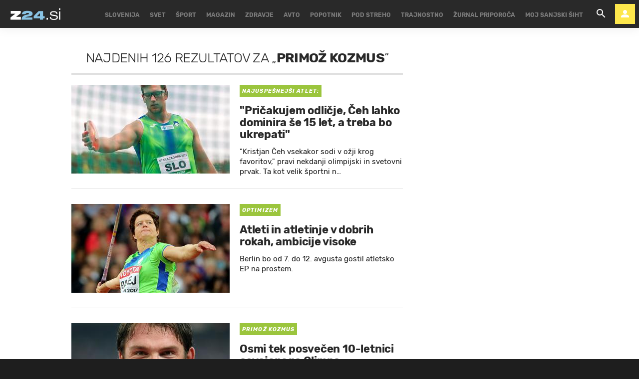

--- FILE ---
content_type: application/javascript; charset=utf-8
request_url: https://fundingchoicesmessages.google.com/f/AGSKWxV50imz9j0tQ062TQ14NGqUa8wB0RkKWFVVcVfez543L7l8EKdiD85azyj7q8i0Nyti5AYOuBrUZfUmQtd35fx3yXeO2bTnwlb_eKKBUJB08ObiTT6XA1czPees4wm3cYLlIEaU?fccs=W251bGwsbnVsbCxudWxsLG51bGwsbnVsbCxudWxsLFsxNzY5Njc4MDY5LDQ2NjAwMDAwMF0sbnVsbCxudWxsLG51bGwsW251bGwsWzcsNl0sbnVsbCxudWxsLG51bGwsbnVsbCxudWxsLG51bGwsbnVsbCxudWxsLG51bGwsMV0sImh0dHBzOi8vd3d3Lnp1cm5hbDI0LnNpL2tsanVjbmUtYmVzZWRlL3ByaW1vei1rb3ptdXMtNDQyMy9hcnRpY2xlcyIsbnVsbCxbWzgsIm8xWlFLOUlYeFdNIl0sWzksImVuLVVTIl0sWzE2LCJbMSwxLDFdIl0sWzE5LCIyIl0sWzE3LCJbMF0iXSxbMjQsIiJdLFsyOSwiZmFsc2UiXV1d
body_size: 110
content:
if (typeof __googlefc.fcKernelManager.run === 'function') {"use strict";this.default_ContributorServingResponseClientJs=this.default_ContributorServingResponseClientJs||{};(function(_){var window=this;
try{
var qp=function(a){this.A=_.t(a)};_.u(qp,_.J);var rp=function(a){this.A=_.t(a)};_.u(rp,_.J);rp.prototype.getWhitelistStatus=function(){return _.F(this,2)};var sp=function(a){this.A=_.t(a)};_.u(sp,_.J);var tp=_.ed(sp),up=function(a,b,c){this.B=a;this.j=_.A(b,qp,1);this.l=_.A(b,_.Pk,3);this.F=_.A(b,rp,4);a=this.B.location.hostname;this.D=_.Fg(this.j,2)&&_.O(this.j,2)!==""?_.O(this.j,2):a;a=new _.Qg(_.Qk(this.l));this.C=new _.dh(_.q.document,this.D,a);this.console=null;this.o=new _.mp(this.B,c,a)};
up.prototype.run=function(){if(_.O(this.j,3)){var a=this.C,b=_.O(this.j,3),c=_.fh(a),d=new _.Wg;b=_.hg(d,1,b);c=_.C(c,1,b);_.jh(a,c)}else _.gh(this.C,"FCNEC");_.op(this.o,_.A(this.l,_.De,1),this.l.getDefaultConsentRevocationText(),this.l.getDefaultConsentRevocationCloseText(),this.l.getDefaultConsentRevocationAttestationText(),this.D);_.pp(this.o,_.F(this.F,1),this.F.getWhitelistStatus());var e;a=(e=this.B.googlefc)==null?void 0:e.__executeManualDeployment;a!==void 0&&typeof a==="function"&&_.To(this.o.G,
"manualDeploymentApi")};var vp=function(){};vp.prototype.run=function(a,b,c){var d;return _.v(function(e){d=tp(b);(new up(a,d,c)).run();return e.return({})})};_.Tk(7,new vp);
}catch(e){_._DumpException(e)}
}).call(this,this.default_ContributorServingResponseClientJs);
// Google Inc.

//# sourceURL=/_/mss/boq-content-ads-contributor/_/js/k=boq-content-ads-contributor.ContributorServingResponseClientJs.en_US.o1ZQK9IXxWM.es5.O/d=1/exm=ad_blocking_detection_executable,kernel_loader,loader_js_executable/ed=1/rs=AJlcJMzkWD0vxt1gVcfmiBA6nHi7pe9_aQ/m=cookie_refresh_executable
__googlefc.fcKernelManager.run('\x5b\x5b\x5b7,\x22\x5b\x5bnull,\\\x22zurnal24.si\\\x22,\\\x22AKsRol8lxM4jA7-idKouDpIncPkl5DdJp7ZrgDOGvNh8CTe_NHNqV9LVh-uiS8NXfzcLsOWilvd9_hU732Rq0nEUOpfLUl60-nbjh9Qg2-8SaK_mQJzr0J3oC0D6mVarV2mj2jJRBlOCrQyE2kDTbp07jC6M8Pg27g\\\\u003d\\\\u003d\\\x22\x5d,null,\x5b\x5bnull,null,null,\\\x22https:\/\/fundingchoicesmessages.google.com\/f\/AGSKWxUQ7pK3Befhqo1UsxFxqw4kjcvSaeY3fIO6NrgR6t6CIJGpXynyUjTZc6xVghUbF59IMpXF6DXbI6kcSu-wVt5InRSpXUEeUVIT5FXhNSxYL7h_JLVJ2_7zQugQcAQkhmZdfVv3\\\x22\x5d,null,null,\x5bnull,null,null,\\\x22https:\/\/fundingchoicesmessages.google.com\/el\/AGSKWxX1KpxzhwboRmBcfQubOsUNOlOqd4ouxQgNTJVbvXVJsffBxGV1qyKQjy_4GRUZYuTftb8EK2QnzzNuxPxhcRJn5GtPjZ3dx0uf00APT7oIBdqUy0E5d-sTtfB6y7PCMGJanM_z\\\x22\x5d,null,\x5bnull,\x5b7,6\x5d,null,null,null,null,null,null,null,null,null,1\x5d\x5d,\x5b3,1\x5d\x5d\x22\x5d\x5d,\x5bnull,null,null,\x22https:\/\/fundingchoicesmessages.google.com\/f\/AGSKWxUtZtf0cG3x-kB7ZwPe7WPgDhmW0z6C7BWET_e0TVoAWA0ZOs8DKdh8BUT8nNQ-1chfYBeOPn13tZfTI9Zk1WpoUFVg7qjjDTHEWgN5FoYFYCAhwRvwxsfZ7FH-YPM-sV8mGyuS\x22\x5d\x5d');}

--- FILE ---
content_type: application/javascript; charset=utf-8
request_url: https://fundingchoicesmessages.google.com/f/AGSKWxW1np_rZx_g-NnYnIIaO0gUgt9GRg4XMAyAnkCVIcBD4nLc4Tl1ivrItTdEPI_8hCIl7v10UvFMvyBaryC7GpVgBPwXMkUVK0AuIoLNpll63E4pYGykm1GJGxmV8DzcMjU3-WR8OUPEgVNtP2XQHfZ-qW0scevHcwt8Wgv_LLxKpPY6YlGYPunpiIU=/__promo_ad//adlink-/adlist_&adpageurl=/images/adv.
body_size: -1283
content:
window['b58bb3da-ac65-45b7-95ec-a2fb996f614d'] = true;

--- FILE ---
content_type: text/plain; charset=utf-8
request_url: https://iprom.net/site/getFilter?callback=ipromNS.loadSiteFilters&server=iprom.net&referer=https%3A%2F%2Fwww.zurnal24.si%2Fkljucne-besede%2Fprimoz-kozmus-4423%2Farticles&cookieConsent=false&cookieEnabled=true&tcf2=false&sitePath=%5B%22ez24%22%2C%22ros%22%5D&language=en-US%40posix
body_size: 1073
content:
ipromNS.loadSiteFilters(null,{"rid":"1769678071443-93883-inkuib","restricted_zones":[],"restricted_programmatic":false,"secondary_dc_priority":0,"prebid":{"configuration_id":"302","configuration_name":"Mobile & Desktop v0.001","configuration_order":"3","timeout":2000,"sites":{"negative":0,"value":[{"regex":0,"url":"zurnal24.si"}]},"campaign_priority":"5","adUnits":[{"code":1377,"min_cpm":0.01,"dimensions":["300x250","300x600"],"mediaTypes":{"banner":{"sizes":[[300,250],[300,600]]}},"bids":[{"bidder":"adf","params":{"mid":"840602"}},{"bidder":"criteo","params":{"networkId":"8737","pubid":"110167","publisherSubId":"/3588/Zurnal24_m1377_300x600_NetworkID"}},{"bidder":"connectad","params":{"networkId":"47","siteId":"1036184"}},{"bidder":"smartadserver","params":{"domain":"https://prg.smartadserver.com","siteId":"356806","pageId":"1253981","formatId":"92063"}},{"bidder":"sovrn","params":{"tagid":"739847","bidfloor":0}},{"bidder":"smartyads","params":{"placementId":"19558"}},{"bidder":"luponmedia","params":{"siteId":681,"keyId":"uid_zurnal24si"}},{"bidder":"oftmedia","params":{"placementId":"19407819"}},{"bidder":"adyoulike","params":{"placement":"b0c623ae266fbd51de659a459a774cce"}},{"bidder":"eplanning","params":{"ci":"25b45"}},{"bidder":"rtbhouse","params":{"publisherId":"ANfGDKW3jcDg8sCwyrPa","region":"prebid-eu"}},{"bidder":"smilewanted","params":{"zoneId":"iprom.si_hb_display","bidfloor":null}},{"bidder":"amx","params":{"tagId":"MTUybWVkaWEuY29tLWlwcm9t","adUnitId":"zurnal24_1337(D&M)_multidimension"}}]},{"code":1727,"min_cpm":0.01,"dimensions":["300x250","300x600"],"mediaTypes":{"banner":{"sizes":[[300,250],[300,600]]}},"bids":[{"bidder":"adf","params":{"mid":"840604"}},{"bidder":"criteo","params":{"networkId":"8737","pubid":"110167","publisherSubId":"/3588/Zurnal24_m1727_300x600_NetworkID"}},{"bidder":"connectad","params":{"networkId":"47","siteId":"1036184"}},{"bidder":"smartadserver","params":{"domain":"https://prg.smartadserver.com","siteId":"356806","pageId":"1253981","formatId":"92063"}},{"bidder":"sovrn","params":{"tagid":"741297","bidfloor":0}},{"bidder":"smartyads","params":{"placementId":"19558"}},{"bidder":"luponmedia","params":{"siteId":681,"keyId":"uid_zurnal24si"}},{"bidder":"oftmedia","params":{"placementId":""}},{"bidder":"adyoulike","params":{"placement":"b0c623ae266fbd51de659a459a774cce"}},{"bidder":"eplanning","params":{"ci":"25b45"}},{"bidder":"rtbhouse","params":{"publisherId":"ANfGDKW3jcDg8sCwyrPa","region":"prebid-eu"}},{"bidder":"smilewanted","params":{"zoneId":"iprom.si_hb_display","bidfloor":null}},{"bidder":"amx","params":{"tagId":"MTUybWVkaWEuY29tLWlwcm9t","adUnitId":"zurnal24_1727(D&M)_multidimension"}}]},{"code":1728,"min_cpm":0.01,"dimensions":["300x250","300x600"],"mediaTypes":{"banner":{"sizes":[[300,250],[300,600]]}},"bids":[{"bidder":"adf","params":{"mid":"790592"}},{"bidder":"criteo","params":{"networkId":"8737","pubid":"110167","publisherSubId":"/3588/Zurnal24_m1728_300x600_NetworkID"}},{"bidder":"connectad","params":{"networkId":"47","siteId":"1036184"}},{"bidder":"smartadserver","params":{"domain":"https://prg.smartadserver.com","siteId":"356806","pageId":"1253981","formatId":"92063"}},{"bidder":"sovrn","params":{"tagid":"741298","bidfloor":0}},{"bidder":"luponmedia","params":{"siteId":681,"keyId":"uid_zurnal24si"}},{"bidder":"oftmedia","params":{"placementId":"19407819"}},{"bidder":"adyoulike","params":{"placement":"b0c623ae266fbd51de659a459a774cce"}},{"bidder":"eplanning","params":{"ci":"25b45"}},{"bidder":"rtbhouse","params":{"publisherId":"ANfGDKW3jcDg8sCwyrPa","region":"prebid-eu"}},{"bidder":"smilewanted","params":{"zoneId":"iprom.si_hb_display","bidfloor":null}},{"bidder":"amx","params":{"tagId":"MTUybWVkaWEuY29tLWlwcm9t","adUnitId":"zurnal24_1728(D&M)_multidimension"}}]},{"code":1729,"min_cpm":0.01,"dimensions":["300x250","300x600"],"mediaTypes":{"banner":{"sizes":[[300,250],[300,600]]}},"bids":[{"bidder":"adf","params":{"mid":"840606"}},{"bidder":"criteo","params":{"networkId":"8737","pubid":"110167","publisherSubId":"/3588/Zurnal24_m1729_300x600_networkID"}},{"bidder":"connectad","params":{"networkId":"47","siteId":"1036184"}},{"bidder":"smartadserver","params":{"domain":"https://prg.smartadserver.com","siteId":"356806","pageId":"1253981","formatId":"92063"}},{"bidder":"sovrn","params":{"tagid":"741299","bidfloor":0}},{"bidder":"luponmedia","params":{"siteId":681,"keyId":"uid_zurnal24si"}},{"bidder":"oftmedia","params":{"placementId":"19407819"}},{"bidder":"adyoulike","params":{"placement":"b0c623ae266fbd51de659a459a774cce"}},{"bidder":"eplanning","params":{"ci":"25b45"}},{"bidder":"rtbhouse","params":{"publisherId":"ANfGDKW3jcDg8sCwyrPa","region":"prebid-eu"}},{"bidder":"smilewanted","params":{"zoneId":"iprom.si_hb_display","bidfloor":null}},{"bidder":"amx","params":{"tagId":"MTUybWVkaWEuY29tLWlwcm9t","adUnitId":"zurnal24_1729(D&M)_multidimension"}}]},{"code":1730,"min_cpm":0.01,"dimensions":["300x250","300x600"],"mediaTypes":{"banner":{"sizes":[[300,250],[300,600]]}},"bids":[{"bidder":"adf","params":{"mid":"840608"}},{"bidder":"criteo","params":{"networkId":"8737","pubid":"110167","publisherSubId":"/3588/Zurnal24_m1730_300x600_NetworkID"}},{"bidder":"connectad","params":{"networkId":"47","siteId":"1036184"}},{"bidder":"smartadserver","params":{"domain":"https://prg.smartadserver.com","siteId":"356806","pageId":"1253981","formatId":"92063"}},{"bidder":"sovrn","params":{"tagid":"741300","bidfloor":0}},{"bidder":"luponmedia","params":{"siteId":681,"keyId":"uid_zurnal24si"}},{"bidder":"oftmedia","params":{"placementId":"19407819"}},{"bidder":"adyoulike","params":{"placement":"b0c623ae266fbd51de659a459a774cce"}},{"bidder":"eplanning","params":{"ci":"25b45"}},{"bidder":"rtbhouse","params":{"publisherId":"ANfGDKW3jcDg8sCwyrPa","region":"prebid-eu"}},{"bidder":"smilewanted","params":{"zoneId":"iprom.si_hb_display","bidfloor":null}},{"bidder":"amx","params":{"tagId":"MTUybWVkaWEuY29tLWlwcm9t","adUnitId":"zurnal24_1730(D&M)_multidimension"}}]},{"code":1731,"min_cpm":0.01,"dimensions":["300x250","300x600"],"mediaTypes":{"banner":{"sizes":[[300,250],[300,600]]}},"bids":[{"bidder":"adf","params":{"mid":"840609"}},{"bidder":"criteo","params":{"networkId":"8737","pubid":"110167","publisherSubId":"/3588/Zurnal24_m1731_300x600_networkID"}},{"bidder":"connectad","params":{"networkId":"47","siteId":"1036184"}},{"bidder":"smartadserver","params":{"domain":"https://prg.smartadserver.com","siteId":"356806","pageId":"1253981","formatId":"92063"}},{"bidder":"sovrn","params":{"tagid":"741301","bidfloor":0}},{"bidder":"luponmedia","params":{"siteId":681,"keyId":"uid_zurnal24si"}},{"bidder":"oftmedia","params":{"placementId":"19407819"}},{"bidder":"adyoulike","params":{"placement":"b0c623ae266fbd51de659a459a774cce"}},{"bidder":"eplanning","params":{"ci":"25b45"}},{"bidder":"rtbhouse","params":{"publisherId":"ANfGDKW3jcDg8sCwyrPa","region":"prebid-eu"}},{"bidder":"smilewanted","params":{"zoneId":"iprom.si_hb_display","bidfloor":null}},{"bidder":"amx","params":{"tagId":"MTUybWVkaWEuY29tLWlwcm9t","adUnitId":"zurnal24_1731(D&M)_multidimension"}}]},{"code":103,"min_cpm":0.01,"dimensions":["300x250","300x600"],"mediaTypes":{"banner":{"sizes":[[300,250],[300,600]]}},"bids":[{"bidder":"adf","params":{"mid":"840602"}},{"bidder":"criteo","params":{"networkId":"8737","pubid":"110167","publisherSubId":"/3588/Zurnal24_m130_300x600_NetworkID"}},{"bidder":"connectad","params":{"networkId":"47","siteId":"1036184"}},{"bidder":"smartadserver","params":{"domain":"https://prg.smartadserver.com","siteId":"356806","pageId":"1253981","formatId":"92063"}},{"bidder":"sovrn","params":{"tagid":"739847","bidfloor":0}},{"bidder":"smartyads","params":{"placementId":"19558"}},{"bidder":"luponmedia","params":{"siteId":681,"keyId":"uid_zurnal24si"}},{"bidder":"oftmedia","params":{"placementId":"19407819"}},{"bidder":"adyoulike","params":{"placement":"b0c623ae266fbd51de659a459a774cce"}},{"bidder":"eplanning","params":{"ci":"25b45"}},{"bidder":"rtbhouse","params":{"publisherId":"ANfGDKW3jcDg8sCwyrPa","region":"prebid-eu"}},{"bidder":"smilewanted","params":{"zoneId":"iprom.si_hb_display","bidfloor":null}},{"bidder":"amx","params":{"tagId":"MTUybWVkaWEuY29tLWlwcm9t","adUnitId":"zurnal24_103(D&M)_multidimension"}}]},{"code":440,"min_cpm":0.01,"dimensions":["300x250","960x250","300x600","970x250"],"mediaTypes":{"banner":{"sizes":[[300,250],[960,250],[300,600],[970,250]]}},"bids":[{"bidder":"adf","params":{"mid":"840602"}},{"bidder":"criteo","params":{"networkId":"8737","pubid":"110167","publisherSubId":"/3588/Zurnal24_m440_300x600_NetworkID"}},{"bidder":"connectad","params":{"networkId":"47","siteId":"1036184"}},{"bidder":"smartadserver","params":{"domain":"https://prg.smartadserver.com","siteId":"356806","pageId":"1253981","formatId":"92063"}},{"bidder":"sovrn","params":{"tagid":"739847","bidfloor":0}},{"bidder":"smartyads","params":{"placementId":"19558"}},{"bidder":"luponmedia","params":{"siteId":681,"keyId":"uid_zurnal24si"}},{"bidder":"oftmedia","params":{"placementId":"19407819"}},{"bidder":"adyoulike","params":{"placement":"b0c623ae266fbd51de659a459a774cce"}},{"bidder":"eplanning","params":{"ci":"25b45"}},{"bidder":"rtbhouse","params":{"publisherId":"ANfGDKW3jcDg8sCwyrPa","region":"prebid-eu"}},{"bidder":"smilewanted","params":{"zoneId":"iprom.si_hb_display","bidfloor":null}},{"bidder":"amx","params":{"tagId":"MTUybWVkaWEuY29tLWlwcm9t","adUnitId":"zurnal24_440(D&M)_multidimension"}}]},{"code":32,"min_cpm":0.01,"dimensions":["300x250","300x600"],"mediaTypes":{"banner":{"sizes":[[300,250],[300,600]]}},"bids":[{"bidder":"adf","params":{"mid":"840602"}},{"bidder":"criteo","params":{"networkId":"8737","pubid":"110167","publisherSubId":"/3588/Zurnal24_m32_300x600_NetworkID"}},{"bidder":"connectad","params":{"networkId":"47","siteId":"1036184"}},{"bidder":"smartadserver","params":{"domain":"https://prg.smartadserver.com","siteId":"356806","pageId":"1253981","formatId":"92063"}},{"bidder":"sovrn","params":{"tagid":"739847","bidfloor":0}},{"bidder":"smartyads","params":{"placementId":"19558"}},{"bidder":"luponmedia","params":{"siteId":681,"keyId":"uid_zurnal24si"}},{"bidder":"oftmedia","params":{"placementId":"19407819"}},{"bidder":"adyoulike","params":{"placement":"b0c623ae266fbd51de659a459a774cce"}},{"bidder":"eplanning","params":{"ci":"25b45"}},{"bidder":"rtbhouse","params":{"publisherId":"ANfGDKW3jcDg8sCwyrPa","region":"prebid-eu"}},{"bidder":"smilewanted","params":{"zoneId":"iprom.si_hb_display","bidfloor":null}},{"bidder":"amx","params":{"tagId":"MTUybWVkaWEuY29tLWlwcm9t","adUnitId":"zurnal24_32D&M)_multidimension"}}]},{"code":324,"min_cpm":0.01,"dimensions":["300x250","300x600"],"mediaTypes":{"banner":{"sizes":[[300,250],[300,600]]}},"bids":[{"bidder":"adf","params":{"mid":"840602"}},{"bidder":"criteo","params":{"networkId":"8737","pubid":"110167","publisherSubId":"/3588/Zurnal24_m324_300x600_NetworkID"}},{"bidder":"connectad","params":{"networkId":"47","siteId":"1036184"}},{"bidder":"smartadserver","params":{"domain":"https://prg.smartadserver.com","siteId":"356806","pageId":"1253981","formatId":"92063"}},{"bidder":"sovrn","params":{"tagid":"739847","bidfloor":0}},{"bidder":"smartyads","params":{"placementId":"19558"}},{"bidder":"luponmedia","params":{"siteId":681,"keyId":"uid_zurnal24si"}},{"bidder":"oftmedia","params":{"placementId":"19407819"}},{"bidder":"adyoulike","params":{"placement":"b0c623ae266fbd51de659a459a774cce"}},{"bidder":"eplanning","params":{"ci":"25b45"}},{"bidder":"rtbhouse","params":{"publisherId":"ANfGDKW3jcDg8sCwyrPa","region":"prebid-eu"}},{"bidder":"smilewanted","params":{"zoneId":"iprom.si_hb_display","bidfloor":null}},{"bidder":"amx","params":{"tagId":"MTUybWVkaWEuY29tLWlwcm9t","adUnitId":"zurnal24_324D&M)_multidimension"}}]}]}});

--- FILE ---
content_type: text/plain; charset=UTF-8
request_url: https://at.teads.tv/fpc?analytics_tag_id=PUB_20755&tfpvi=&gdpr_status=23&gdpr_reason=230&gdpr_consent=&ccpa_consent=&shared_ids=&sv=d656f4a&
body_size: -85
content:
Y2ZiNjk5NDYtOGZkNi00Mzk3LTlmYmMtMzFhOGE3YmJkNzRjIy05LTI=

--- FILE ---
content_type: application/javascript
request_url: https://www.zurnal24.si/static/build/search.b46bc9a5f364e06ed600.js
body_size: 984
content:
$((function(){!function(e){e.fn.clickoutside=function(e){var t=1,i=$(this);return i.cb=e,this.click((function(){t=0})),$(document).click((function(){t&&i.cb(),t=1})),$(this)}}(jQuery),function(e,t){t||(t=window.location.href),e=e.replace(/[\[\]]/g,"\\$&");var i=new RegExp(`[?&]${e}(=([^&#]*)|&|#|$)`).exec(t);return i?i[2]?decodeURIComponent(i[2].replace(/\+/g," ")):"":null}("section")||$(".js_sectionSelect").val(""),function(){$(".js_selectWrap").each((function(){var e=$(this),t=e.find(".fake_form_select__btn"),i=e.find(".fake_form_select__list"),n=e.find(".fake_form_select__item"),c=e.find(".fake_form_select__box"),s=$(".js_selectedSection");if(e.addClass("js_selectWrapFN"),t.on("click",(function(){setTimeout((function(){i.addClass("is_visible")}),15)})),i.clickoutside((function(){i.hasClass("is_visible")&&i.removeClass("is_visible")})),n.on("click",(function(e){var n=$(this).html(),s=$(this).data("value");c.find(`option[value="${s}"]`),i.removeClass("is_visible"),t.html(n),c.val(s)})),s.html()){var a=c.find(`option[value="${s.html()}"]`);t.html(a.html())}}));var e=$(".js_fakeSectionSelect");" "==e.text()&&e.text(e.data("default"))}(),$(".js_datePickerSearch").each((function(){var e,t,i=$(this).val();i.indexOf("-")&&(i=i.split("-").reverse().join(".")),$(this).val(i),i?(t=i.split("."),e=new Date(t[2],t[1]-1,t[0])):e=new Date,$(this).glDatePicker({onClick:function(e,t,i,n){var c=("0"+i.getDate()).slice(-2)+"."+("0"+(i.getMonth()+1)).slice(-2)+"."+i.getFullYear();e.val(c)},monthNames:["Januar","Februar","Marec","April","Maj","Junij","Julij","Avgust","September","Oktober","November","December"],dowNames:["Jan","Feb","Mar","Apr","Maj","Jun","Jul","Avg","Sep","Okt","Nov","Dec"],selectableDateRange:[{from:new Date(2013,1,1),to:new Date}],selectedDate:e})})),$(".js_searchFormBtn").on("click",(function(e){e.preventDefault(),$(".js_searchForm").submit()})),$(".js_clearFilters").on("click",(function(e){e.preventDefault(),$(".js_sectionSelect, .js_datePickerSearch, .search__form_input, .js_orderSelection").val(""),$(".search__form_select_btn").each((function(){$(this).text($(this).data("default")),$(this).closest(".js_selectWrap").find("option").remove()})),$(".js_searchForm").submit()}))}));
//# sourceMappingURL=search.e24dc0f08700f57b68fb72a5470d56a5.js.map